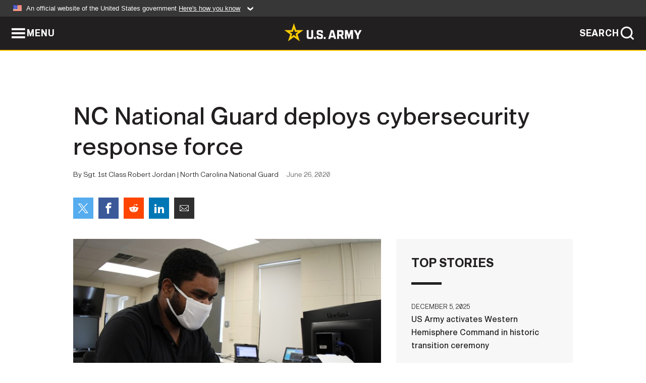

--- FILE ---
content_type: text/html; charset=UTF-8
request_url: https://www.army.mil/article/236807/nc_national_guard_deploys_cybersecurity_response_force
body_size: 3576
content:
<!DOCTYPE html>
<html lang="en">
<head>
    <meta charset="UTF-8">
    <meta content='width=device-width, initial-scale=1.0' name='viewport' />
    <meta name="apple-itunes-app" content="app-id=342689843">
    <meta property="og:title" content="NC National Guard deploys cybersecurity response force" />
<meta property="og:type" content="article" />
<meta property="og:description" content="RALEIGH, N.C. – More than two dozen North Carolina National Guard (NCNG) Soldiers and Airmen deployed in June across North Carolina to help local and st..." />
<meta property="og:site_name" content="www.army.mil" />
<meta property="og:image" content="https://api.army.mil/e2/c/images/2020/06/26/198383eb/max1200.jpg" />
<meta property="og:headline" content="NC National Guard deploys cybersecurity response force" />
<meta property="twitter:card" content="summary_large_image" />
<meta property="twitter:site" content="@USArmy" />
<meta property="twitter:title" content="NC National Guard deploys cybersecurity response force" />
<meta property="twitter:description" content="RALEIGH, N.C. – More than two dozen North Carolina National Guard (NCNG) Soldiers and Airmen deployed in June across North Carolina to help local and st..." />
<meta property="twitter:image" content="https://api.army.mil/e2/c/images/2020/06/26/198383eb/max1200.jpg" />
<meta property="og:url" content="https://www.army.mil/article/236807/nc_national_guard_deploys_cybersecurity_response_force" />

    <title>NC National Guard deploys cybersecurity response force &#124; Article &#124; The United States Army</title>
    <meta name="description" content="RALEIGH, N.C. – More than two dozen North Carolina National Guard (NCNG) Soldiers and Airmen deployed in June across North Carolina to help local and st...">
    <meta property="article:published_time" content="2020-06-26T11:02:27-05:00" />
    <meta property="article:modified_time" content="2020-06-26T11:02:27-05:00" />
    <link rel="canonical" href="https://www.army.mil/article/236807/nc_national_guard_deploys_cybersecurity_response_force">
    <link rel="amphtml" href="https://www.army.mil/article-amp/236807/nc_national_guard_deploys_cybersecurity_response_force"/>
    <link rel="stylesheet" href="/e2/global/rv7/topnav/navbar.css">
    <link rel="stylesheet" href="/e2/global/rv7/footer/footer.css">
    <link rel="stylesheet" href="/css/article.css?id=05631edaec0f9b6cde4e0b0469a45dbb">
    <link rel="apple-touch-icon" href="/e2/images/rv7/army_star_icon_60.png">
    <link rel="apple-touch-icon" sizes="76x76" href="/e2/images/rv7/army_star_icon_76.png">
    <link rel="apple-touch-icon" sizes="120x120" href="/e2/images/rv7/army_star_icon_120.png">
    <link rel="apple-touch-icon" sizes="152x152" href="/e2/images/rv7/army_star_icon_152.png">
</head>
<body class="army-font">
    <!--[if lt IE 9]>
<div class="oldie-warning">
    <p class="warning">!</p>
      <p>Your version of Internet Explorer is out of date. It has known security flaws and can cause issues displaying content on this page, and other websites.</p>
      <p><a href="/upgrade" title="Learn how to update your browser">Learn how to update your browser</a></p>
</div>
<![endif]-->    <div class='article-container wrapper'>
        <div class="container">
            <div class="inner-container" role="main">
                <div id="article-top" class="row">
                    <div class="span12">
                        <h1>NC National Guard deploys cybersecurity response force</h1>
                        <p class="small">By Sgt. 1st Class Robert Jordan | North Carolina National Guard<span>June 26, 2020</span></p>
                        <section class="alt-social-bar">
  <ul>
        <li class="social-button-sm twitter-button">
            <a rel="noopener noreferrer" target="_blank" href="https://twitter.com/share?url=https%3A%2F%2Fwww.army.mil%2Farticle%2F236807%2Fnc_national_guard_deploys_cybersecurity_response_force&amp;text=NC%20National%20Guard%20deploys%20cybersecurity%20response%20force"><span role="img">Share on Twitter</span></a>
        </li>
        <li class="social-button-sm facebook-button">
            <a rel="noopener noreferrer" target="_blank" href="https://www.facebook.com/sharer/sharer.php?u=https%3A%2F%2Fwww.army.mil%2Farticle%2F236807%2Fnc_national_guard_deploys_cybersecurity_response_force"><span role="img">Share on Facebook</span></a>
        </li>
        <li class="social-button-sm reddit-button">
            <a rel="noopener noreferrer" target="_blank" href="https://www.reddit.com/submit?url=https%3A%2F%2Fwww.army.mil%2Farticle%2F236807%2Fnc_national_guard_deploys_cybersecurity_response_force"><span role="img">Share on Reddit</span></a>
        </li>
        <li class="social-button-sm linkedin-button">
            <a rel="noopener noreferrer" target="_blank" href="https://www.linkedin.com/cws/share?url=https%3A%2F%2Fwww.army.mil%2Farticle%2F236807%2Fnc_national_guard_deploys_cybersecurity_response_force"><span role="img">Share on LinkedIn</span></a>
        </li>
        <li class="social-button-sm email-button">
            <a rel="noopener noreferrer" target="_blank" href="mailto:?Subject=NC%20National%20Guard%20deploys%20cybersecurity%20response%20force&amp;body=https%3A%2F%2Fwww.army.mil%2Farticle%2F236807%2Fnc_national_guard_deploys_cybersecurity_response_force"><span role="img">Share via Email</span></a>
        </li>
        </ul>
    </section>                    </div>
                </div>
                <div class="two-column-body">
                    <div class="left-column">
                        
                        <div class="article-body rich-text-element bodytext">
                            <div class="ql-editor">
                                <div class="editor-image single">
                      <figure class="photo cur-photo">
          <span class="centered-image">
            <span class="img-container">
              <a class="rich-text-img-link" href="https://api.army.mil/e2/c/images/2020/06/26/198383eb/original.jpg" target="_blank" rel="noopener">
                <img alt="NC National Guard deploys cybersecurity response force"
                data-full-desc="Spc. Carlos Cirano, a Security Analyst assigned to the NCNG Cyber Security Response Force (CSRF) conducts cyber operations at a City of Roxboro Facility in Roxboro, North Carolina, June 18, 2020.  The CSRF helped restore city and county computer networks after a cyber-attack in late May.  " src="https://api.army.mil/e2/c/images/2020/06/26/198383eb/size0-full.jpg" />
              </a>
                          </span>
          </span>
          <figcaption>
                        <span class="image-caption">
              <span class="caption-text">
                Spc. Carlos Cirano, a Security Analyst assigned to the NCNG Cyber Security Response Force (CSRF) conducts cyber operations at a City of Roxboro Facility in Roxboro, North Carolina, June 18, 2020.  The CSRF helped restore city and county computer networks after a cyber-attack in late May.  
                <span class="caption-author"> (Photo Credit: Sgt. 1st Class Robert Jordan)</span>
              </span>
              <a href="https://api.army.mil/e2/c/images/2020/06/26/198383eb/original.jpg" title="View original" target="_blank" rel="noopener">VIEW ORIGINAL</a>
            </span>
          </figcaption>
        </figure>
          </div>
  

    
    
          <p>RALEIGH, N.C. – More than two dozen North Carolina National Guard (NCNG) Soldiers and Airmen deployed in June across North Carolina to help local and state agencies with cyber operations.</p>
    
    
    
  
  

    
    
          <p>They are part of the NCNG Cyber Security Response Force (CSRF), a team of full-time NCNG personnel and Soldiers and Airmen who leave their civilian jobs and deploy as needed for the state and nation.</p>
    
    
    
  
  

    
    
          <p>“We (the NCNG and state and local agencies) have been working together for some time,” said Mark Brighter, information technology security compliance specialist with North Carolina Emergency Management. Other partners include the North Carolina Department of Information Technology and the North Carolina Board of Elections.</p>
    
    
    
  
  

    
    
          <p>Ongoing missions range from repairing local government computer software to protecting digital infrastructure for state elections.</p>
    
    
    
  
  

    
    
          <p>North Carolina Army National Guard (NCARNG) Spc. Carlos Cirano brings civilian skills and education, military training and more than a dozen real-world state active duty deployments to the mission. He worked at local government facilities in Person County and the city of Roxboro to help restore city and county computer networks after a cyber-attack in late May.</p>
    
    
    
  
  

    
    
          <p>It was an active environment as he collaborated with local computer technicians to bring the damaged systems back online.</p>
    
    
    
  
  

    
    
          <p>“You are here to help. You never know what to expect,” said Cirano.</p>
    
    
    
  
  

    
    
          <p>At NCNG Joint Force Headquarters in Raleigh, members focused on protecting state election computer systems in the CSRF operations room, a hive of keyboards, cables, computers, monitors and communication systems.</p>
    
    
    
  
  

    
    
          <p>Leaders coordinate staffing requirements with state government officials. Soldiers monitor cyberspace for any malicious activities online that may threaten election computer systems.</p>
    
    
    
  
  

    
    
          <p>“It is very challenging; I am always learning something,” said Sgt. Clintonia Crocker, a nodal network operator assigned to the CSRF.</p>
    
    
    
  
  

    
    
          <p>The CSRF is part of the NCNG’s mission to protect North Carolina’s critical infrastructure from all threats.</p>
    
    
    
  
  

    
    
          <p><a href="http://www.nationalguard.mil/" rel="noopener noreferrer" target="_blank">For more National Guard news</a></p>
    
    
    
  
  

    
    
          <p><a href="https://www.facebook.com/TheNationalGuard/" rel="noopener noreferrer" target="_blank">National Guard Facebook</a></p>
    
    
    
  
  

    
    
          <p><a href="https://twitter.com/usnationalguard" rel="noopener noreferrer" target="_blank">National Guard Twitter</a></p>
    
    
    
  
  

                              </div>
                        </div> <!-- end article-body -->

                    </div>
                                        <div class="right-column">
                        <div class="top-stories">
                            <h4>TOP STORIES</h4>
                            <ul>
                                                            <li>
                                    <a href="/article/289410/us_army_activates_western_hemisphere_command_in_historic_transition_ceremony" title="US Army activates Western Hemisphere Command in historic transition ceremony"><span>December 5, 2025</span><span>US Army activates Western Hemisphere Command in historic transition ceremony</span></a>
                                </li>
                                                            <li>
                                    <a href="/article/289338/11th_airborne_division_paratroopers_assist_in_highway_traffic_incident" title="11th Airborne Division paratroopers assist in highway traffic incident"><span>December 3, 2025</span><span>11th Airborne Division paratroopers assist in highway traffic incident</span></a>
                                </li>
                                                            <li>
                                    <a href="/article/289304/ny_national_guard_volunteers_give_lift_to_trees_for_troops" title="NY National Guard volunteers give lift to Trees for Troops"><span>December 2, 2025</span><span>NY National Guard volunteers give lift to Trees for Troops</span></a>
                                </li>
                                                            <li>
                                    <a href="/article/289351/medevac_training_enhances_military_working_dog_readiness" title="MEDEVAC training enhances military working dog readiness"><span>December 4, 2025</span><span>MEDEVAC training enhances military working dog readiness</span></a>
                                </li>
                                                            <li>
                                    <a href="/article/289352/guardsmen_keeping_americas_cities_safer_says_pentagon_press_secretary" title="Guardsmen keeping America&amp;#39;s cities safer, says Pentagon press secretary"><span>December 4, 2025</span><span>Guardsmen keeping America&#39;s cities safer, says Pentagon press secretary</span></a>
                                </li>
                                                            <li>
                                    <a href="/article/289310/cyber_forces_validate_joint_readiness_during_exercise_grungy_zion_2025" title="Cyber forces validate joint readiness during Exercise Grungy Zion 2025"><span>December 2, 2025</span><span>Cyber forces validate joint readiness during Exercise Grungy Zion 2025</span></a>
                                </li>
                                                            <li>
                                    <a href="/article/289323/army_leaders_applaud_triso_fuel_delivery_as_project_pele_moves_toward_first_microreactor_demonstration" title="Army leaders applaud TRISO fuel delivery as Project Pele moves toward first microreactor demonstration		"><span>December 3, 2025</span><span>Army leaders applaud TRISO fuel delivery as Project Pele moves toward first microreactor demonstration		</span></a>
                                </li>
                                                        </ul>
                        </div>
                    </div>
                                    </div>
            </div>
        </div>
    </div> <!-- end .article-container -->
        <div id="ga-analytic-codes" data-codes="UA-87633511-1,G-9L93S9KLMF"></div>
        
    <div id="lightbox" class="hidden">
  <div class="container click-close">
    <a class="thumbnail hidden" id="thumbnail"><span class="thumbnail-button"></span></a>
    <a class="single-view hidden" id="single-view"><span class="single-view-button"></span></a>
    <span class="image-index hidden" id="image-index"></span>
    <a class="download hidden" id="download" target="_blank"><span class="download-button"></span></a>
    <a class="share hidden" id="share"><span class="share-button"></span></a>
    <div class="share-box opacity-zero" id="share-box">
      <ul>
        <li class="social-button facebook-button">
          <a id="fb-social" href="" target="_blank" rel="noopener">
            <span></span>
          </a>
        </li>
        <li class="social-button twitter-button">
          <a id="twitter-social" href="" target="_blank" rel="noopener">
            <span></span>
          </a>
        </li>
        <li class="social-button pinterest-button">
          <a id="pint-social" href="" target="_blank" rel="noopener">
            <span></span>
          </a>
        </li>
      </ul>
    </div>
    <a class="close click-close" href="javascript:void(0);"><span class="click-close"></span></a>
    <div class="inner-container">
      <div class="navigation">
        <a class="lb-button" id="next-button" href="javascript:void(0);" title="Next image"><span></span></a>
        <a class="lb-button" id="prev-button" href="javascript:void(0);" title="Previous image"><span></span></a>
      </div>
      <div id="video-elem" class="video-elem click-close hidden"></div>
      <div class="lb-img click-close" id="lb-img">
        <div id="img-wrap" class="img-wrap">
          <img id="prev-elem" class="prev-elem" src="" alt="Previous image in slideshow" />
          <img id="current-elem" class="current-elem" src="" alt="Active image in slideshow" />
          <img id="next-elem" class="next-elem" src="" alt="Next image in slideshow" />
        </div>
        <div id="lightbox-caption" class="caption"></div>
      </div>
      <div class="thumbnail-view hidden" id="thumbnail-view">
        <ul>
                                    <li>
                <a href="javascript:void(0);">
                  <span class="image">
                    <img alt="" src="" data-src="https://api.army.mil/e2/c/images/2020/06/26/198383eb/original.jpg" data-title="NC National Guard deploys cybersecurity response force" data-author="Sgt. 1st Class Robert Jordan"
                    data-full-desc="Spc. Carlos Cirano, a Security Analyst assigned to the NCNG Cyber Security Response Force (CSRF) conducts cyber operations at a City of Roxboro Facility in Roxboro, North Carolina, June 18, 2020.  The CSRF helped restore city and county computer networks after a cyber-attack in late May.  ">
                    <p class="img-title">NC National Guard deploys cybersecurity response force</p>
                  </span>
                </a>
              </li>
                              </ul>
      </div>
      <div class="image-loading"></div>
    </div>
  </div>
</div>    <div id="loading" class="loading">
  <div id="loading-bar" class="loading-bar"></div>
</div>    <script
    type="text/javascript"
    src="https://www.army.mil/e2/js/rv7/main/army_mil_searchgov_sayt_loader.js"
    integrity="sha384-d0OhafLmLE7BWLyFtyJDjz21pszH7X++shSDoUY7YEcdE9IKvdTGrImLzJJQv27l"
    crossorigin="anonymous"
></script>
<!-- to include extra GA codes, use format: -->
<!-- <div id="ga-analytic-codes" data-codes="G-xxx, G-xxx"></div> -->
<script async src="https://www.googletagmanager.com/gtag/js?id=G-YQMQPQYJ4J"></script>
<script
    type="text/javascript"
    src="https://www.army.mil/e2/js/rv7/main/google_analytics4.js"
    integrity="sha384-edaw17livoqdnSsOB+0OpunEQR1CkU1VOJNP9Z8sm3sYEVmfUfafIB3/fUZ7hift"
    crossorigin="anonymous"
></script>
    <section id="social-bar-id" class="social-bar">
    <h2 class="hidden">Social Sharing</h2>
    <ul>
        <li class="social-button no-hover twitter-button">
            <a rel="noopener noreferrer" target="_blank" href="https://twitter.com/share?url=https%3A%2F%2Fwww.army.mil%2Farticle%2F236807%2Fnc_national_guard_deploys_cybersecurity_response_force&amp;text=NC%20National%20Guard%20deploys%20cybersecurity%20response%20force"><span>Share on Twitter</span></a>
        </li>
        <li class="social-button no-hover facebook-button">
            <a rel="noopener noreferrer" target="_blank" href="https://www.facebook.com/sharer/sharer.php?u=https%3A%2F%2Fwww.army.mil%2Farticle%2F236807%2Fnc_national_guard_deploys_cybersecurity_response_force"><span>Share on Facebook</span></a>
        </li>
        <li class="social-button no-hover reddit-button">
            <a rel="noopener noreferrer" target="_blank" href="https://www.reddit.com/submit?url=https%3A%2F%2Fwww.army.mil%2Farticle%2F236807%2Fnc_national_guard_deploys_cybersecurity_response_force"><span>Share on Reddit</span></a>
        </li>
        <li class="social-button no-hover linkedin-button">
            <a rel="noopener noreferrer" target="_blank" href="https://www.linkedin.com/cws/share?url=https%3A%2F%2Fwww.army.mil%2Farticle%2F236807%2Fnc_national_guard_deploys_cybersecurity_response_force"><span>Share on LinkedIn</span></a>
        </li>
        <li class="social-button no-hover email-button">
            <a rel="noopener noreferrer" target="_blank" href="mailto:?Subject=NC%20National%20Guard%20deploys%20cybersecurity%20response%20force&amp;body=https%3A%2F%2Fwww.army.mil%2Farticle%2F236807%2Fnc_national_guard_deploys_cybersecurity_response_force"><span>Share via Email</span></a>
        </li>
    </ul>
</section>    <script src="/e2/global/rv7/topnav/navbar.js" async></script>
    <script src="/e2/global/rv7/footer/footer.js" async></script>
    <script src="/js/article.js?id=6292c25ed28f08086b3501466b73e53f" async></script>
</body>
</html>


--- FILE ---
content_type: text/css
request_url: https://www.army.mil/e2/global/rv7/topnav/navbar.css
body_size: 4445
content:
@import url("/e2/global/rv7/elements/reset.css"); 
@import url("/e2/fonts/rv7/gi/fonts.css"); 
@import url("/e2/global/rv7/brand/armybrand.css"); 

/* change the label left of search icon */
:root {
    --navbarlabel: 'FEATURES';
    --submenu-height: 56px;
    --globalbannernotifyheight: 0px; /* 61px when in use */
    --globalnavheight: calc(var(--globalbannernotifyheight) + 101px); /* 101px is the default without the global notification */
}

.menu-window :is(span, applet, object, iframe, h1, h2, h3, h4, h5, h6, p, blockquote, pre, a, abbr, acronym, address, big, cite, code, del, dfn, em, img, ins, kbd, q, s, samp, small, strike, strong, sub, sup, tt, var, b, u, i, center, dl, dt, dd, ol, ul, li, fieldset, form, label, legend, table, caption, tbody, tfoot, thead, tr, th, td, article, aside, canvas, details, embed, figure, figcaption, footer, header, hgroup, menu, nav, output, ruby, section, summary, time, mark, audio, video) {
    margin: 0;
    padding: 0;
    border: 0;
    vertical-align: baseline;
    text-indent: 0px;
    text-align: left;
    float: none;
    display: revert
}
/* iOS reset */

textarea,
input.text,
input[type="text"],
input[type="button"],
input[type="submit"],
.input-checkbox {
    appearance: none;
    -webkit-appearance: none;
    border-radius: 0;
}

#skip-repetitive-content-link {
    position: absolute;
    width: 100%;
    padding: 0px;
    top: 0;
    left: 0;
    z-index: 3000;
}
#skip-repetitive-content-link a {
    opacity: 0;
    transform: translateY(-100%);
    top: 0;
    position: absolute;
    color: var(--armyblack);
    background-color: var(--greyscaleaccent20);
    line-height: 50px;
    width: 100%;
    text-align: center;
}
#skip-repetitive-content-link a:focus {
    opacity: 1;
    transform: translateY(0);
    text-decoration: underline;
}

.menu-window ol {
    list-style: decimal;
    margin-left: 20px
}

.menu-window ul {
    list-style: none
}

#globalnavcontainer {
    position: absolute;
    top: 0px;
    left: 0px;
    width: 100%;
    z-index: 1999;
    font-size: 18px;
    line-height: 18px;
    font-family: 'GIfont', Arial, Helvetica, sans-serif;
    font-weight: 530;
}

body.hasstickymenu #globalnavcontainer {
    position: sticky;
}

/* hide the checkbox inputs */
#globalnavcontainer #globalnavmenutoggle,
#globalnavcontainer #globalnotificationtoggle,
#govsearch {
    opacity: 0;
    position: absolute;
}
#globalnavcontainer .globalnavmenutogglelabel::before {
    line-height: 100%;
    font-family: 'armyicons';
    content: "\e96d";
    display: inline-block;
    position: relative;
    color: #FFF;
    font-size: 32px;
    font-weight: normal;
}

#globalnavcontainer #globalnavmenutoggle:focus~.navbar .globalnavmenutogglelabel,
#globalnavcontainer #globalnavmenutoggle:focus~.navbar .globalnavmenutogglelabel::before,
#govsearch:focus ~ label.search-button,
#govsearch:focus ~ label.search-button::after {
    color: var(--armygold);
}
#globalnavcontainer .menu-container .list-container label:has(input:focus) {
    background-color: var(--greyscaleaccent80);
}

#globalnavcontainer #globalnavmenutoggle:checked~.navbar .globalnavmenutogglelabel::before {
    content: "\e96f";
}

#globalnavcontainer #globalnavmenutoggle:checked~.menu-window {
    left: 0px;
    height: 95vh;
    overflow-y: auto;
    position: fixed;
    top: 68px;
    left: 0px
}

#globalnavcontainer #globalnavmenutoggle:checked~.navbar {
    position: fixed;
    top: 0px;
    left: 0px;
    z-index: 3000;
    width: 100%;
    display: block
}

#globalnavcontainer .nav-button {
    border: 0 solid var(--greyscaleaccent80);
    color: #fff;
    font-size: 18px;
    font-weight: bold;
    letter-spacing: 0.05em;
    height: 100%;
    outline: 0 none;
    padding: 0 20px;
    position: absolute;
    text-decoration: none !important;
    text-indent: 0;
    text-transform: uppercase;
    top: 50%;
    left: 0;
    transform: translateY(-50%);
    box-sizing: content-box;
    display: flex;
    align-items: center;
    gap: 10px;
    width: auto;
}
/* overwrite the styles from _buttons.scss */
#globalnavcontainer .nav-button span,
#globalnavcontainer .notification-button span {
    display: inline;
    height: auto;
    width: auto;
    line-height: normal;
    background: none;
}
#globalnavcontainer .nav-button,
#globalnavcontainer .nav-button::before,
#globalnavcontainer .nav-button::after {
    transition: color .3s ease-in-out;
}
#globalnavcontainer #featureslabelink~.nav-button.search-button span {
    display: none;
}

#globalnavcontainer .navbar {
    border: 0px
}

#globalnavcontainer .navbar .navbar-container {
    background: var(--armyblack);
    border-bottom: 2px solid var(--armygold);
    height: 66px;
    box-sizing: content-box;
    position: relative;
}

#globalnavcontainer .featureslabel {
    color: #ADADAD;
    font-size: 18px;
    font-weight: 530;
    letter-spacing: 0.05em;
    line-height: 20px;
    padding: 16px 20px 16px;
    position: absolute;
    right: 73px;
    text-decoration: none;
    text-transform: uppercase;
    top: 50%;
    transform: translateY(-50%)
}

#globalnavcontainer .featureslabel::after {
    content:var(--navbarlabel);
}

#globalnavcontainer .featureslabel:focus,
#globalnavcontainer .featureslabel:hover {
    color: var(--armygold);
}

#globalnavcontainer .navbar .nav-army-star {
    background-image: none;
    padding: 8px;
    margin-top:5px;
    line-height: 0;
    position: absolute;
    top:0px;
    left: 50%;
    transform: translateX(-50%);
    z-index: 2001;
    transition: all .3s ease-in-out;
    text-indent: 0;
}

#globalnavcontainer .navbar .nav-army-star:focus,
#globalnavcontainer .navbar .nav-army-star:hover {
    transform: translateX(-50%) scale(1.1)
}

#globalnavcontainer .navbar .nav-army-star img {
    width: 160px;
    height: 36px;
}

#globalnavcontainer .menu-window {
    display: block;
    height: 0vh;
    overflow: hidden;
    background-color: #1a1a1a;
    color: #FFF;
    position: absolute;
    width: 100%;
    z-index: 2000;
    font-family: 'GIfont', Arial, Helvetica, san-serif;
    font-size: 16px;
    font-weight:530;
    line-height: 1.2em;
    transition: height .5s ease-in-out
}

#globalnavcontainer .menu-container {
    display: flex;
    width: 100%;
    padding: 50px 3%;
    box-sizing: border-box;
    flex-direction: row;
    flex-wrap: wrap;
    align-content: flex-start;
    justify-content: flex-start;
    align-items: flex-start;
    padding-bottom: 60px
}

#globalnavcontainer .menu-container .list-container {
    display: flex;
    width: 80%;
    flex-direction: row;
    flex-wrap: wrap;
    align-content: flex-start;
    justify-content: flex-start;
    align-items: flex-start
}

#globalnavcontainer .menu-container .list-container .menu {
    width: 32%;
    margin: 0 .5%;
    list-style-type: none;
    padding: 0 0 .8em;
    border-bottom-width: 0;
    display: table-cell;
    vertical-align: top;
}
#globalnavcontainer .menu-container .list-container .globalmenutoggle {
    opacity: 0;
}
#globalnavcontainer .menu-container .list-container .menu li {
    padding: 1px 0px;
    list-style-type: none;
}

#globalnavcontainer .menu-container .list-container .menu label {
    color: var(--armygold);
    display: block;
    font-size: 1.125em;
    font-weight: 700;
    letter-spacing: .05em;
    outline: 0 none;
    padding: 15px 10px 15px 0px;
    margin-bottom: 10px;
    position: relative;
    text-decoration: none;
}

#globalnavcontainer .menu-container .list-container .menu label span {
    position: absolute;
    background: #fff;
    background-image: none;
    bottom: 0;
    height: 1px;
    left: 0;
    right: auto;
    top: auto;
    width: 40px
}

#globalnavcontainer .menu-container .list-container .menu  ul li a {
    color: #fff;
    padding: .469em 45px .469em 0;
    position: relative;
    display: inline-block;
    text-decoration: none;
    transition: color .2s linear 0s;
}

#globalnavcontainer .menu-container .list-container .menu  ul li a:focus,
#globalnavcontainer .menu-container .list-container .menu  ul li a:hover {
    color: var(--armygold);
}

#globalnavcontainer .menu-container .list-container .menu:not(.social)  ul li a:after {
    font-family: 'armyicons';
    content: "\e90a";
    color: var(--armygold);
    opacity: 0;
    height: 17px;
    margin-left: 30px;
    position: absolute;
    transition: all .5s ease-in-out;
    width: 15px
}

#globalnavcontainer .menu-container .list-container .menu  ul li a:focus:after,
#globalnavcontainer .menu-container .list-container .menu  ul li a:hover:after {
    margin-left: 10px;
    opacity: 1;
}

#globalnavcontainer .menu-container .list-container .menu .social ul {
    margin-left: -5px;
    max-width: 150px;
    padding: 0;
    text-align: left;
}

#globalnavcontainer .menu-container .list-container .menu .social ul li a {
    padding: 3px 5px;
}


#globalnavcontainer .menu-container .list-container .menu.social ul li a:focus:after,
#globalnavcontainer .menu-container .list-container .menu.social  ul li a:hover:after {
    content: "";
    display:none;
}


#globalnavcontainer .menu-container .quicklinks {
    display: block;
    width: 20%;
}

#globalnavcontainer .menu-container .quicklinks li {
    margin-bottom: 10px;
    list-style-type: none;
}

#globalnavcontainer .menu-container .quicklinks li a {
    background: #333;
    color: #ccc;
    display: flex;
    height: 66px;
    text-decoration: none;
    text-transform: uppercase;
    font-size: .938em;
    font-weight: 700;
    outline: 0 none;
    padding: 0 35px 0 20px;
    position: relative;
    transition: background .2s linear 0s, color .2s linear 0s;
    align-items: center;
}

#globalnavcontainer .menu-container .quicklinks li a:focus,
#globalnavcontainer .menu-container .quicklinks li a:hover {
    background: #2a2a2a;
    color: var(--armygold)
}

#globalnavcontainer .menu-container .quicklinks li a:after {
    font-family: 'armyicons';
    content: "\e90a";
    color: var(--armygold);
    height: 26px;
    position: absolute;
    right: 20px;
    top: 50%;
    transform: translateY(-50%);
    width: 15px
}

@media screen and (max-width: 992px) {
    #globalnavcontainer .menu-container .quicklinks li {
        float: left;
        box-sizing: border-box;
        text-align: center;
        width: 48%;
        margin: 1%
    }

    #globalnavcontainer .menu-container .quicklinks li a {
        padding: 0 20px;
    }

    #globalnavcontainer .menu-container .quicklinks li a:after {
        display: none
    }
}

@media screen and (max-width: 993px) {
    #globalnavcontainer .featureslabel {
        display: none
    }

    #globalnavcontainer .menu-container .list-container {
        width: 100%
    }

    #globalnavcontainer .menu-container .quicklinks {
        width: 100%
    }
}

@media screen and (max-width: 800px) {
    #globalnavcontainer #globalnavmenutoggle:after {
        font-size: 1.3em;
        padding: 20px 10px
    }
}

@media screen and (max-width: 769px) {
    #globalnavcontainer .nav-button {
        border-width: 0 1px 0 0;
    }

    #globalnavcontainer .nav-button.search-button {
        border-width: 0 0 0 1px;
    }

    #globalnavcontainer .nav-button span {
        display: none;
    }

    #globalnavcontainer .menu-container {
        padding: 50px 3% 150px
    }

    #globalnavcontainer .menu-container .list-container .menu  label {
        -webkit-text-size-adjust: none;
        color: #ccc;
        display: block;
        font-size: 1.125em;
        font-weight: 700;
        letter-spacing: .05em;
        outline: 0 none;
        padding: 25px 10px;
        position: relative;
        text-decoration: none;
        border-bottom: 1px solid #333;
        position: relative
    }

    #globalnavcontainer .menu-container .list-container .menu label {
        position: relative;
        margin: 0px
    }

    #globalnavcontainer .menu-container .list-container .menu label::before {
        content: "+";
        position: absolute;
        top: 0px;
        margin-top: .7em;
        right: 0px;
        z-index: 2100;
        display: block;
        height: 1em;
        width: 1em;
        color: #FFF;
        font-family: 'GIfont', Arial, Helvetica, sans-serif;
        font-size: 1.8em;
        font-weight: 530;
        text-align: center
    }

    #globalnavcontainer .menu-container .list-container .menu label:hover {
        cursor: pointer;
    }

    #globalnavcontainer .menu-container .list-container .menu:has(input:checked) label:before {
        content: "\2014";
        color: #444
    }

    #globalnavcontainer .menu-container .list-container .menu  label span {
        display: none
    }

    #globalnavcontainer .menu-container .list-container .menu  label span {
        display: none
    }

    #globalnavcontainer .menu-container .list-container .menu ul {
        overflow: hidden;
        border-bottom: 1px solid #333;
        transition: max-height .5s linear;
    }
    #globalnavcontainer .menu-container .list-container .menu ul li {
        margin-left: 2em;
    }

    #globalnavcontainer .menu-container .list-container .menu .social ul {
        height: auto !important;
        transition: none;
        padding-bottom: 20px
    }

    #globalnavcontainer .menu-container .list-container .menu ul {
        max-height: 0px;
    }
    #globalnavcontainer .menu-container .list-container .menu.social ul {
        max-height: 200px;
        margin-top: 1.5em;
    }

    #globalnavcontainer .menu-container .list-container .menu:has(input:checked) ul {
        max-height: 400px;
    }

    #globalnavcontainer .menu-container .list-container .menu:has(input:checked) label:before {
        content: "\2014";
        color: #444
    }

    #globalnavcontainer .menu-container .list-container .menu {
        width: 99%;
        margin: 0% .5%;
        display: block;
        padding: 1px 0px
    }

    #globalnavcontainer .menu-container .list-container .menu li a {
        padding-left: 30px
    }

    #globalnavcontainer .menu-container .list-container .menu .social ul {
        margin: auto;
        max-width: 80%;
        text-align: center
    }

    #globalnavcontainer .menu-container .list-container .menu .social li {
        display: inline-block
    }
}

@media screen and (max-width: 400px) {
    #globalnavcontainer .menu-container .quicklinks li {
        width: 98%;
    }
}

#featureBar {
    height: var(--globalnavheight);
}

.globalnavisloaded #featureBar,
#homepage #featureBar {
    display: none !important
}

.navbar-fixed-top {
    position: absolute;
    top: var(--globalnavheight) !important;
    z-index: 500 !important
}

@media screen and (max-width: 992px) {
    .navbar-fixed-top {
        margin-top: 55px;
        z-index: 501 !important
    }
}

.affix,
#anchor_nav {
    top: 0px !important;
    z-index: 500 !important
}

.globalnavisloaded {
    margin-top: var(--globalnavheight) !important
}

.globalnavisloaded .masthead-buffer {
    height: 0
}

.globalnavisloaded header:not(.pageheader) {
    position: relative
}

.globalnavisloaded #top_bar:not(.collapsed) {
    position: absolute;
    top: 0px;
    z-index: 800;
    width: 100%
}

#page #top_bar:not(.collapsed),
#top_bar:not(.collapsed) {
    position: absolute;
    top: var(--globalnavheight);
    z-index: 1000
}

.globalnavisloaded #top_bar #menu,
#top_bar #menu {
    display: block;
    position: absolute;
    right: 0px;
    top: 0px;
    z-index: 10
}

.globalnavisloaded #top_bar #menu.open {
    position: fixed;
    top: 30px;
    z-index: 10
}

.globalnavisloaded #top_bar #menu.open #menu_inner {
    position: relative;
    top: calc( var(--globalnavheight) + 40px);
}

.globalnavisloaded .masthead_buffer {
    height: 50px
}

@media screen and (max-width: 1156px) {
    #globalnavcontainer+#top_bar #menu_button+#menu {
        top: 65px;
        position: fixed;
        z-index: 999
    }

    #globalnavcontainer+#top_bar #menu_button {
        z-index: 1000
    }

    #globalnavcontainer+#top_bar #menu_button+#menu #menu_inner {
        margin-left: 65px;
        padding-top: 20px
    }
}

@media screen and (max-width: 992px) {

    .globalnavisloaded #top_bar #menu,
    #top_bar #menu {
        top: 30px
    }
}

@media screen and (min-width: 769px) and (max-width: 992px) {
    .globalnavisloaded .masthead_buffer {
        height: 66px
    }
}

@media screen and (max-width: 768px) {
    .globalnavisloaded {
        margin-top: var(--globalnavheight) !important
    }

    .globalnavisloaded .masthead_buffer {
        height: 70px
    }
}

#header {
    top: var(--globalnavheight);
}

#globalnavcontainer .nav-button.search-button {
    right: 0;
    left: auto;
}

#globalnavcontainer .nav-button.search-button::after {
    font-family: 'armyicons';
    content: "\e96e";
    display: inline-block;
    position: relative;
    color: #FFF;
    font-size: 32px;
    font-weight: normal;
    padding-bottom: 1px;
}
#globalnavcontainer .nav-button:hover,
#globalnavcontainer .nav-button:hover::before,
#globalnavcontainer .nav-button:hover::after {
    cursor: pointer;
    color: var(--armygold);
}

.menu-window .social .social-button {
    display: inline-block
}

.menu-window .social-button span {
    height: 25px;
    width: 30px
}

.menu-window .social .social-button a {
    display: block;
    line-height: 0;
    padding: 15px 16px;
    width: 35px;
    height: 40px;
}

.menu-window .social-button a::before {
    font-family: 'armyicons';
    font-size: 25px;
    line-height: 100%;
    position: absolute;
    top: 50%;
    left: 50%;
    transform: translate(-50%, -50%);
    display: block;
    width: 100%;
    text-align: center;
}

.menu-window .social-button span {
    display:none;
}

.menu-window .social-button.facebook-button a::before {
	content: "\ea90";
}

.menu-window .social-button.twitter-button a::before {
	content: "\e979";
}

.menu-window .social-button.flickr-button a::before {
	content: "\eaa5";
}

.menu-window .social-button.youtube-button a::before {
    content: "\ea9d";
}

.menu-window .social-button.email-button a::before {
    content: "\e95f";
}

.menu-window .social-button.instagram-button a::before {
    content: "\ea92";
}

.menu-window .social-button.linkedin-button a::before {
	content: "\eaca";
}

.menu-window .social-button.rss-button a::before {
    content: "\e974";
}

/* PREVENT BRANDING CONFLICTS */

#top_bar #menu #menu_inner h4 {
    font-size: 1.125em;
    line-height: 1.1;;
}

/* GLOBAL SEARCH BAR */

/* Basic styling */

#govsearchbar.search-window {
    display:block;
    color: #eaeaea;
    height:fit-content;
    width: 100%;
    box-sizing: border-box;
    background-color: #221f20;
    left: 0;
    position: relative;
    top: 100%;
    z-index: 1;
}
#govsearchbar.search-window form {
        margin: 0px 0px 0px 0px;
        display: flex;
        flex-direction: row;
        align-content: center;
        justify-content: center;
        align-items: center;
}
#govsearchbar .search-form-container {
    padding:1.5em;
}
#govsearchbar .search-form-container input {
    border: 0;
    display: inline-block;
    width:calc(100% - 8em);
    box-sizing: border-box;
    color: #4c4c4c;
    font-weight: 400;
    font-size: .938em;
    line-height: 200%;
    font-family: Arial, Helvetica, sans-serif;
    height: 30px;
    outline: none;
    padding: 0 10px;
    background-color: #FFF;
}
#govsearchbar .search-form-container label {
    display: none;
}
/* toggle function */ 

#govsearchbar {
    max-height:0px;
    overflow: hidden;
    transition: max-height .5s ease-in-out;
}

#govsearch:checked ~ #govsearchbar {
    overflow-y: visible;
    max-height:400px;
}

#govsearchsubmit {
        display: inline-block;
        width: 7em;
        margin-left:1em;
        padding: .5em;
        font-size: .8em;
        box-sizing: border-box;
        font-weight: bold;
        text-transform: uppercase;
        appearance: none;
        -webkit-appearance: none;
        border-radius: 0;
        color: #000;
        background-color: #ccc;
}

#govsearch:checked + label.search-button::after
{
    content: "\e96f";
}




/* OFFICIAL GOV SITE BANNER */ 

#officialgovsite {
    background-color: #111;
    color: #FFF;
    font-size: 13px;
    font-family: Arial, Helvetica, sans-serif;
}
#officialgovsite strong {
    color: var(--armygold);
    font-weight: 500;
}
#officialgovsite details {
    appearance: none;
    -webkit-appearance: none;
    cursor: pointer;
}
#officialgovsite details summary {
    font-weight: 100;
    padding: 7.5px 2em;
    background-color: #373737;
    user-select: none;
    white-space: nowrap;
    overflow-x: auto;
}

/* hover and open state on link */ 
#officialgovsite details summary:focus .govbanner_how_expand,
#officialgovsite details summary:hover .govbanner_how_expand,
#officialgovsite details[open] summary .govbanner_how_expand {
    color: var(--armygold);
}
#officialgovsite details summary:focus .icon_expand,
#officialgovsite details summary:hover .icon_expand,
#officialgovsite details[open] summary .icon_expand {
    fill: var(--armygold);
}
#officialgovsite details summary::marker,
#officialgovsite details summary::before  {
    content: "";
}
#officialgovsite details summary::-webkit-details-marker /* Safari */ { display: none; }

#officialgovsite details summary img.govbanner_flag {
    width: 1.3em;
    margin-right: .5em;
    vertical-align: -1px;
}

#officialgovsite  .govbannercontent {
    background-color: #111;
    overflow: hidden;
    max-height: 0vh;
    transition: max-height .3s ease-in-out;
} 
#officialgovsite .govbannercontent ul {
    display: flex;
    flex-direction: row;
    flex-wrap: wrap;
    margin: 0px;
    padding: 1.5em 0px;
    overflow: hidden; 
}
       
#officialgovsite details[open] ~ .govbannercontent {
    max-height: 100vh;
    transition: max-height 1s ease-in-out;
}
#officialgovsite .govbannercontent ul li {
    display: inline-block;
    width: 41%;
    padding: 1% 1% 1% 60px;
    margin-left: 5%;
    box-sizing: border-box;
    list-style-type: none;
    font-size: 1.15em;
    line-height: 1.7em;
    font-weight: 100;
    letter-spacing: 0.5px;
    position: relative;
}
#officialgovsite .govbannercontent ul li::before {
    content:"";
    display:flex;
    align-items: center;
    justify-content: center;
    font-size: 30px;
    width:50px;
    box-sizing: border-box;
    color: var(--armygold);
    border: .5px solid #000;
    border-radius: 50%;
    aspect-ratio: 1/1;
    background-color: transparent;
    position: absolute;
    left:0px;
    background-repeat: no-repeat;
    background-position: center center;
    background-size: .7em;
    filter: brightness(0) saturate(100%) invert(88%) sepia(13%) saturate(7138%) hue-rotate(356deg) brightness(101%) contrast(104%);
}
#officialgovsite .govbannercontent ul li:first-child:before {
    background-image: url('/e2/global/rv7/topnav/images/icon-dot-gov.svg');
}
#officialgovsite .govbannercontent ul li:last-child:before {
    background-image: url('/e2/global/rv7/topnav/images/icon-https.svg');
}
#officialgovsite .govbannercontent ul li span.title {
    font-size: 1.3em;
    margin-bottom: .2em;
    display: block;
}
#officialgovsite .govbannercontent .govbanner_icon_lock,  
#officialgovsite .govbanner_icon_expand  {
    display: inline-block;
    position: relative;
}
#officialgovsite .govbanner_icon_expand  {
    transform: rotate(90deg);
    transition: transform .3s ease-in-out;
    margin-left:.5em;
    width: 1em;
}
#officialgovsite .govbannercontent .govbanner_icon_lock {
   width: 1.5em; 
}

#officialgovsite details[open] summary .govbanner_icon_expand {
    transform: rotate(-90deg);
}
#officialgovsite .govbannercontent .govbanner_icon_lock svg {
    height: 1em;
    width: 1em;
}
#officialgovsite .govbannercontent .govbanner_icon_lock .icon_lock {
    fill: var(--armygold);
}
#officialgovsite .govbanner_icon_expand .icon_expand {
    fill: #fff;
}
@media screen and (max-width:750px) {
    #officialgovsite .govbannercontent ul li {
        width: 90%;
        margin-top: 1em;
    }
    #officialgovsite {
        font-size: 12px;
    }
}

/* TEMPORARY FIXES FOR GOV BANNER TRANSITION */

body:has(#officialgovsite) .policy-update {
    margin-top: var(--globalnavheight) !important;
}

body:has(#officialgovsite) nav.sticky-nav {
    position: sticky;
    top: 0;
}

body:has(#officialgovsite).hasstickymenu nav.sticky-nav {
    top: var(--globalnavheight);
}

/* d-day */
body:has(#officialgovsite) .submenu  {
    top: 50px;
}

/* rangers */ 

body:has(#officialgovsite)  #container {
    margin-top: var(--globalnavheight);
}

/* site-wide notification banner, if adding to the markup the --globalnavheight variable needs to have the height added to it */

body #global-sitewide-notification {
    background-color: var(--armyaccenttan);
    color: var(--armyblack);
    padding: 5px 10px 8px;
    height: 61px;
    min-height: 61px;
    display: flex;
    align-items: center;
    box-sizing: border-box;

    .global-notification-toggle-button {
        color: var(--armyblack);
        display: none;
        height: 100%;
        padding: 0 20px;
        position: absolute;
        top: 0;
        right: 0;
        border: 1px solid transparent;

        span {
            position: absolute;
            transform: translate(-50%, -50%);
            top: 50%;
            left: 50%;
            height: 18px;
            width: 16px;
        }
        i.armyicons-chevron_right {
            color: var(--armyblack);
            transform: rotate(90deg);
            position: absolute;
            transform-origin: 50% 50%;
            height: 18px;
            width: 18px;
        }
    }
    
    p {
        color: var(--armyblack);
        font-size: 16px;
        font-weight: normal;
        line-height: normal;
        overflow: hidden;
        max-height: 48px;
        padding: 0;
        margin: 0;
        position: relative;

        a {
            font-size: 16px;
            font-weight: bold;
            line-height: normal;
            display: inline;
            color: var(--armyblack);
            border-width: 0px;
            padding: 0;
            width: 0;
            text-decoration: none;
        }
        a:focus,
        a:hover {
            text-decoration: underline;
        }
        strong {
            font-weight: bold;
        }
    }
}
/* highlight the notification banner when checkbox is focused, for accessibility */
body #globalnavcontainer #globalnotificationtoggle:focus~#global-sitewide-notification .global-notification-toggle-button {
    border-color: var(--armyblack);
}
body #globalnavcontainer #globalnotificationtoggle:checked~#global-sitewide-notification {
    height: auto;
    p {
        max-height: none;
    }
    .global-notification-toggle-button i.armyicons-chevron_right {
        transform: rotate(270deg);
    }
}
@media screen and (max-width: 900px) {
    body #global-sitewide-notification p {
        font-size: 16px;
        a {
            font-size: 16px;
        }
    }
}
@media screen and (max-width: 800px) {
    body #global-sitewide-notification {
        p {
            padding: 0 60px 0 0;
        }
        .global-notification-toggle-button {
            display: block;
        }
    }
}

--- FILE ---
content_type: text/css
request_url: https://www.army.mil/e2/global/rv7/footer/footer.css
body_size: 197
content:
/* globalfooter styles */

@import url('/e2/fonts/rv7/armyicons/armyicons.css');

/* sets background color and allows space for footer */
html.glblftr {
    border-bottom: 225px solid var(--armyblack);
}
/* sets min height for global footer */
html.glblftr body {
    min-height:100vh;
    background-color: #fff;
}

html.glblftr footer {
    font-family: GI,'GIfont', Arial, Helvetica, sans-serif;
    display: flex;
    flex-direction: column;
    justify-content: center;
    width: 100%;
    position: fixed;
    bottom: 0px;
    left: 0;
    height: 225px;
    box-sizing: border-box;
    z-index: -2;
}

html.glblftr footer a {
    outline: 0 none;
}

/* SOCIAL BUTTONS */

html.glblftr footer .social {
    margin: 0px auto;
    display: flex;
    flex-wrap: wrap;
    flex-direction: row;
    color: #fff;
    text-align: center;
}
html.glblftr footer .social ul {
	margin:0px;
	padding:0px;
	line-height: 0;
}

html.glblftr footer .social .social-button {
    display: inline-block;
    padding: 3px 3%;
}

html.glblftr footer .social .social-button a {
    display: block;
    width: 37px;
	padding-top: 100%;
	position:relative;
    color:#fff;
	transition: color .3s ease-in-out;
}
html.glblftr footer .social .social-button a:focus,
html.glblftr footer .social .social-button a:hover {
    color: var(--armygold);
}
html.glblftr footer .social .social-button a::before {
    font-family: 'armyicons';
    font-size: 25px;
    line-height: 100%;
    position: absolute;
    top: 50%;
    left: 50%;
    transform: translate(-50%, -50%);
    display: block;
    width: 100%;
    text-align: center;
}

html.glblftr footer .social-button span {
    display:none;
}

html.glblftr footer .social-button.facebook-button a::before {
	content: "\ea90";
}

html.glblftr footer .social-button.twitter-button a::before {
	content: "\e979";
}

html.glblftr footer .social-button.flickr-button a::before {
	content: "\eaa5";
}

html.glblftr footer .social-button.youtube-button a::before {
    content: "\ea9d";
}

html.glblftr footer .social-button.email-button a::before {
    content: "\e95f";
}

html.glblftr footer .social-button.instagram-button a::before {
    content: "\ea92";
}

html.glblftr footer .social-button.linkedin-button a::before {
	content: "\eaca";
}

html.glblftr footer .social-button.rss-button a::before {
    content: "\e974";
}

@media (min-width: 481px) {
    html.glblftr footer .social .social-button {
        padding: 3px 20px;
    }
}

@media (max-width: 481px) {
html.glblftr footer .social .social-button {
    display: inline-block;
    padding: 0px;
}
}

/* FOOTER BOTTOM LINKS */

html.glblftr footer .footer-bottom {
    font-size: .84em;
	font-weight: 600;
    padding: 20px 0 0;
    text-align: center;
    text-transform: uppercase;
}

html.glblftr footer .footer-bottom ul li {
    display: inline-block;
    margin: 0 15px;
}

html.glblftr footer .footer-bottom ul a {
    color: #fff;
    display: inline-block;
    line-height: 2em;
    position: relative;
    text-decoration: none;
}

html.glblftr footer .footer-bottom ul li a:after {
    background: #fff;
    bottom: 2px;
    content: "";
    height: 1px;
    left: 0;
    position: absolute;
    transition: width .25s ease;
    width: 0
}

html.glblftr footer .footer-bottom ul li a:focus:after,
html.glblftr footer .footer-bottom ul li a:hover:after {
    width: 100%;
}

footer section {
    background: transparent;
    padding:0px;
}

--- FILE ---
content_type: text/css
request_url: https://www.army.mil/e2/fonts/rv7/gi/fonts.css
body_size: 113
content:
/* Webfont: GI Bold */
@font-face {
    font-family: 'GIfont';
    src: url('/e2/fonts/rv7/gi/GI-750.woff') format('woff'), /* Modern Browsers */
         url('/e2/fonts/rv7/gi/GI-750.ttf') format('truetype'), /* Safari, Android, iOS */
         url('/e2/fonts/rv7/gi/GI-750.woff2') format('woff2');
    font-style: normal;
    font-weight: 700;
    text-rendering: optimizeLegibility;
}

/* Webfont: GI Bold Italic */
@font-face {
    font-family: 'GIfont';
    src: url('/e2/fonts/rv7/gi/GI-750Italic.woff') format('woff'), /* Modern Browsers */
         url('/e2/fonts/rv7/gi/GI-750Italic.ttf') format('truetype'), /* Safari, Android, iOS */
         url('/e2/fonts/rv7/gi/GI-750Italic.woff2') format('woff2');
    font-style: italic;
    font-weight: 700;
    text-rendering: optimizeLegibility;
}

/* Webfont: GI Regular */
@font-face {
    font-family: 'GIfont';
    src: url('/e2/fonts/rv7/gi/GI-530.woff') format('woff'), /* Modern Browsers */
         url('/e2/fonts/rv7/gi/GI-530.ttf') format('truetype'), /* Safari, Android, iOS */
         url('/e2/fonts/rv7/gi/GI-530.woff2') format('woff2');
    font-style: normal;
    font-weight: 600;
    text-rendering: optimizeLegibility;
}

/* Webfont: GI Italic */
@font-face {
    font-family: 'GIfont';
    src: url('/e2/fonts/rv7/gi/GI-530Italic.woff') format('woff'), /* Modern Browsers */
         url('/e2/fonts/rv7/gi/GI-530Italic.ttf') format('truetype'), /* Safari, Android, iOS */
         url('/e2/fonts/rv7/gi/GI-530Italic.woff2') format('woff2');
    font-style: italic;
    font-weight: 600;
    text-rendering: optimizeLegibility;
}

/* Webfont: GI Light */
@font-face {
    font-family: 'GIfont';
    src: url('/e2/fonts/rv7/gi/GI-400.woff') format('woff'), /* Modern Browsers */
         url('/e2/fonts/rv7/gi/GI-400.ttf') format('truetype'), /* Safari, Android, iOS */
         url('/e2/fonts/rv7/gi/GI-400.woff2') format('woff2');
    font-style: normal;
    font-weight: normal;
    text-rendering: optimizeLegibility;
}

/* Webfont: GI Light Italic */
@font-face {
    font-family: 'GIfont';
    src: url('/e2/fonts/rv7/gi/GI-400Italic.woff') format('woff'), /* Modern Browsers */
         url('/e2/fonts/rv7/gi/GI-400Italic.ttf') format('truetype'), /* Safari, Android, iOS */
         url('/e2/fonts/rv7/gi/GI-400Italic.woff2') format('woff2');
    font-style: italic;
    font-weight: normal;
    text-rendering: optimizeLegibility;
}

--- FILE ---
content_type: application/javascript
request_url: https://www.army.mil/e2/global/rv7/footer/footer.js
body_size: 8
content:
// Vanilla JS
// does not need an onload as long as it is included at the bottom of the page
(function() {
    var footer = document.querySelector('footer'),
        htmlEl = document.documentElement,
        xhr = new XMLHttpRequest();

    // only add the global footer if the page doesn't already have it's own
    if (!footer) {
        // add the global footer class to the page, to add related styles
        htmlEl.classList.add("glblftr");
        footer = document.createElement('footer');
        document.body.append(footer);
    
        // when the HTML is ready inject it into the footer
        xhr.onreadystatechange = function () { 
            if (xhr.readyState == 4 && xhr.status == 200) {
                footer.innerHTML = xhr.responseText;
            }
        }
    
        // request the footer HTML
        xhr.open("GET", "/e2/global/rv7/footer/footer.html", true);
        xhr.setRequestHeader('Content-type', 'text/html');
        xhr.send();
    }

    // since the footer is technically always on screen (in background),
    // we need to scroll to the bottom on focus for it to be visible
    footer.addEventListener('focusin', () => {
        window.scrollTo({
            top: document.body.scrollHeight,
            behavior: 'smooth'
        });
    });

 })();

// Adding DAP analytics script
(function AddDAPScript() {
    var script   = document.createElement("script");
    script.type  = "text/javascript";
    script.async = "true";
    script.id  = "_fed_an_ua_tag";
    script.src   = "https://dap.digitalgov.gov/Universal-Federated-Analytics-Min.js?agency=DOD&subagency=Army&platform=static";
    document.body.appendChild(script);
})();